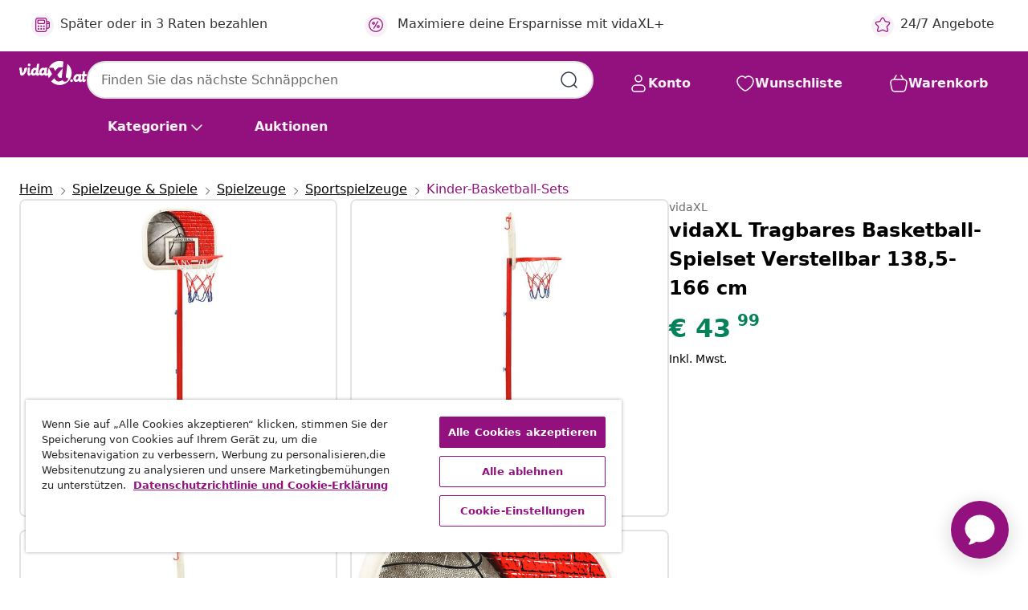

--- FILE ---
content_type: text/javascript; charset=utf-8
request_url: https://e.cquotient.com/recs/bfns-vidaxl-at/PDP-Slot-One-B?callback=CQuotient._callback3&_=1768707139762&_device=mac&userId=&cookieId=abb70ZWCUUpOse7f2aHq9uzoz5&emailId=&anchors=id%3A%3A8720286503782%7C%7Csku%3A%3A%7C%7Ctype%3A%3A%7C%7Calt_id%3A%3A&slotId=pdp-recommendations-slot-3&slotConfigId=PDP-Slot-Three-C&slotConfigTemplate=slots%2Frecommendation%2FeinsteinBorderedCarousel.isml&ccver=1.03&realm=BFNS&siteId=vidaxl-at&instanceType=prd&v=v3.1.3&json=%7B%22userId%22%3A%22%22%2C%22cookieId%22%3A%22abb70ZWCUUpOse7f2aHq9uzoz5%22%2C%22emailId%22%3A%22%22%2C%22anchors%22%3A%5B%7B%22id%22%3A%228720286503782%22%2C%22sku%22%3A%22%22%2C%22type%22%3A%22%22%2C%22alt_id%22%3A%22%22%7D%5D%2C%22slotId%22%3A%22pdp-recommendations-slot-3%22%2C%22slotConfigId%22%3A%22PDP-Slot-Three-C%22%2C%22slotConfigTemplate%22%3A%22slots%2Frecommendation%2FeinsteinBorderedCarousel.isml%22%2C%22ccver%22%3A%221.03%22%2C%22realm%22%3A%22BFNS%22%2C%22siteId%22%3A%22vidaxl-at%22%2C%22instanceType%22%3A%22prd%22%2C%22v%22%3A%22v3.1.3%22%7D
body_size: 76
content:
/**/ typeof CQuotient._callback3 === 'function' && CQuotient._callback3({"PDP-Slot-One-B":{"displayMessage":"PDP-Slot-One-B","recs":[],"recoUUID":"d4a44e2c-6c33-4542-a320-ffd11e67df4a"}});

--- FILE ---
content_type: text/javascript
request_url: https://static.ada.support/chat-assets/chat.language-hi.0f5368e77bccdacefffa.chunk.js
body_size: 10698
content:
(self.webpackChunkchat=self.webpackChunkchat||[]).push([[4591],{50819:function(e,E,_){"use strict";_.r(E),_.d(E,{locale:function(){return n}}),_(50494);const n={addOns:{calendar:{sameDay:"[heute um] LT [Uhr]",nextDay:"[morgen um] LT [Uhr]",nextWeek:"dddd [um] LT [Uhr]",lastDay:"[gestern um] LT [Uhr]",lastWeek:"[letzten] dddd [um] LT [Uhr]",sameElse:"L h:mm A"}},translations:{ada:"Ada",default_title:"Chat",EXTERNAL_LINK:null,main_title:"Mit <%= client_name %> sprechen",PRIVACY_POLICY:"Datenschutz",SETTINGS:"Einstellungen",MORE_OPTIONS:"Mehr Optionen",alt_text_close_info:"Informationen schließen",alt_text_link_from_client_name:"Link von <%= client_name %>",CLOSE:"Schließen",CONFIRM:"Bestätigen",YOU_SELECTED:"Sie haben ausgewählt:\n<%= selected %>",YES:"Ja",NO:"Nein",SUBMIT:"Absenden",CANCEL:"Abbrechen",RETURN_TO_CHAT:"Zurück zum Chat",SEND:"Senden",YOU_RATED_CHAT_AS_:"Sie bewerteten diesen Chat mit <%= label %>",CSAT_TERRIBLE:"Schrecklich",CSAT_BAD:"Schlecht",CSAT_OKAY:"Okay",CSAT_GOOD:"Gut",CSAT_EXCELLENT:"Ausgezeichnet",FEEDBACK_SUBMITTED:"Feedback abgegeben",ASK_ME_SOMETHING:"Nachricht eingeben…",CLEAR_MESSAGE:"Nachricht löschen",SEND_MESSAGE:"Nachricht senden",send_message_disabled:"Nachricht senden (deaktiviert)",MAX_CHARACTER_COUNT:"Maximal <%= maxCharCount %> Zeichen erlaubt",MESSAGE_FROM:"Nachricht von <%= name %>",UNKNOWN_MESSAGE_TYPE:"Neue Nachricht",YOU:"Sie",close:"Schließen",AVATAR:"<%= client_name %> Avatar",RATE_YOUR_CHAT:"Bewerten Sie Ihren Chat",SEND_SECRET:"Senden Sie ein Geheimnis",MESSAGE_INPUT_PLACEHOLDER:"Nachricht…",START_NEW_CHAT:"Neuen Chat starten",SUGGESTIONS:"Vorschläge",POWERED_BY:"Powered by",POWERED_BY_GEN:"AI Agent powered by",MESSAGE_TOO_LONG:"Hoppla, diese Nachricht ist zu lang",ADA_WEBSITE_LABEL:"Ada's Website",DONATED_BY:"Gespendet von",LANGUAGE_CHANGED:"Sprache geändert",CHAT_SERVICE_RESTORED:"Chat-Dienst wiederhergestellt",CHANGE_SETTINGS:"Einstellungen ändern",PLEASE_SIGN_IN:"Bitte anmelden",THIS_CHAT_APP_REQUIRES_YOU_TO_AUTHENTICATE:"Für diese Chat-App ist eine Authentifizierung erforderlich",CONTINUE_TO_SIGN_IN:"Weiter zur Anmeldung",SATISFACTION_RATING:"Bewertung der Zufriedenheit",WHAT_WENT_WRONG:"Was ist schief gelaufen",WHAT_WENT_WELL:"Was ist gut gelaufen",ADDITIONAL_FEEDBACK:"Zusätzliches Feedback",SHOW_MORE:"Mehr anzeigen",SHOW_LESS:"Weniger anzeigen",DEFAULT_ERROR:"Es tut uns leid, der Chat ist vorübergehend nicht verfügbar und wir arbeiten hart daran, ihn wiederherzustellen. Bitte bleiben Sie dran.",THIS_BOT_HAS_BEEN_DISABLED_:'Dieser Bot wurde deaktiviert. Wenn Sie der Eigentümer sind, können Sie im Abschnitt „Plattformen“ Ihrer Ansicht „Einstellungen" Web Chat aktivieren.',TRIAL_MODE:"Dieser Chat befindet sich im Testmodus und der Zugriff ist nur für ein Teammitglied möglich.",UPLOAD_FILES:"Daten hochladen",DROP_FILE:"Hier ablegen, um Datei zu senden",ATTACH_FILE:"Datei beifügen",UNSUPPORTED_FILE:"Dieser Dateityp wird nicht unterstützt. Bitte wählen Sie eine Datei mit einer anderen Erweiterung und versuchen Sie es erneut.",MAX_FILE_SIZE:"Deine Datei darf nicht größer als <%= maxFileSizeInMB %>MB sein. Bitte wählen Sie eine andere Datei aus Und versuchen Sie es erneut.",TECHNICAL_ISSUES:"Ihre Datei konnte aufgrund eines technischen Problems nicht hochgeladen werden . Bitte versuchen Sie es erneut.",BROWSER_UNSUPPORTED:"Ihr Browser unterstützt keine Dateiübertragung. Bitte versuchen Sie es erneut in einem anderen Browser.",RECIPIENT_UNSUPPORTED:"Es tut uns leid, der Empfänger unterstützt derzeit keine Dateiübertragung.",MULTIPLE_FILES:"Ihre Datei konnte aufgrund eines technischen Problems nicht hochgeladen werden . Bitte versuchen Sie es erneut.",FAILED_TO_SEND:"Senden fehlgeschlagen. Tippen Sie hier, um es erneut zu versuchen.",UPLOAD_FAILED:"Hochladen fehlgeschlagen",TEXT_TOO_LONG:"Dies überschreitet das Zeichenlimit",CHOOSE_AN_OPTION:"Wähle eine Option",SAVE:"speichern",TERMS:"Nutzungsbedingungen",LANGUAGE:"Sprache",PLAY_SOUND_FOR_INCOMING_MESSAGES:"Bei eingehenden Nachrichten Sound abspielen",SOMETHING_WENT_WRONG:"Oh, nein, etwas ist schiefgegangen","TEST SETTINGS":"Testeinstellungen","CHAT TRANSCRIPT":"Chatprotokoll",EMAIL_PLACEHOLDER:"E-Mail-Adresse eingeben",EMAIL_SEND:"Senden",EMAIL_SENT:"Gesendet",DOWNLOAD:"Transkript herunterladen",EMAIL_INVALID:"Gültige E-Mail-Adresse eingeben z.B. user@example.com",NOTIFICATIONS:"Benachrichtigungen",TOGGLE_LOCAL_NOTIFICATIONS:"Aktivieren Sie Browser-Benachrichtigungen",NOTIFICATIONS_ENABLE:"Aktivieren",NOTIFICATIONS_ENABLED:"Benachrichtigungen aktiviert",NOTIFICATIONS_DISABLED:"Benachrichtigungen deaktiviert",BROWSER_SETTINGS:"Diese Einstellung kann in Ihren Browsereinstellungen geändert werden",ENTER_TEXT:"Text eingeben",FEEDBACK_SUBMITTED_SUCCESS:"Feedback erfolgreich abgegeben!",THANK_YOU_MESSAGE:"Wir freuen uns, dass Sie sich die Zeit nehmen, uns Ihre Gedanken mitzuteilen.",RATING:"Bewertung",RESOLUTION:"Auflösung",COMMENTS:"Kommentare",SIGNED_IN:"Sie sind jetzt angemeldet",LIVE_CHAT_DISCONNECTED:"Der Live-Chat ist beendet",CHATTER_IDLE_TIME_OUT:"Sie waren zu lange inaktiv und das Gespräch musste beendet werden",SIGNED_OUT:"Sie sind jetzt abgemeldet",CHATTER_TIMED_OUT:"Das Gespräch ist abgelaufen",CHATTER_ABOUT_TO_TIME_OUT_HEADER:"Bist du noch da?",CHATTER_ABOUT_TO_TIME_OUT_BODY:"Antworten Sie, um mit dem Mitarbeiter verbunden zu bleiben",AGENT_FILE_REQUEST:"<%= agent_name %>  fordert eine Datei an",AGENT_FILE_REQUEST_CANCELLED:"<%= agent_name %> die Dateianfrage storniert.",AGENT_FILE_TRANSFER_SUCCESS:"Datei wurde erfolgreich versendet",AGENT_FILE_TRANSFER_FAILURE:"Fehlgeschlagen",YOU_ENDED_CHAT:"Sie haben den Chat beendet",CHAT_TIMEOUT:"Η συνομιλία έληξε λόγω αδράνειας",CHATTER_SECRET_SENT:"Du hast eine geheime Nachricht gesendet",MESSAGES_ARE_LOADING:"Nachrichten werden geladen ...",COULD_NOT_LOAD_MESSAGES:"Nachrichten konnten nicht geladen werden",CHAT_WIDGET:"Chat-Widget",BACK:"Zurück",FORWARD:"Vorwärts",ENABLE_NOTIFICATIONS:"Benachrichtigungen aktivieren",CLOSE_IMAGE:"Bild schließen",OPEN_IMAGE:"Bild anzeigen",AGENT_CONNECTED:"Agent verbunden",AGENT_ARRIVAL:"Sie chatten gerade mit <%= agent_name %>",AGENT_DEPART:"<%= agent_name %> hat den Chat verlassen",AGENT_SNOOZED:"<%= agent_name %> is currently idle",LIVE_CHAT_END:"Die Unterhaltung wurde beendet",AGENT_FILE_REQUEST_SUCCESS:"Datei wurde erfolgreich versendet",AGENT_FILE_REQUEST_FAILURE:"Fehlgeschlagen",QUICK_REPLIES:"Schnelle Antworten: <%= actions %>",ACCESS_KEY_HINTS:"Modifikator+<%= key %>",CANCEL_BUTTON:"Stornieren",RETRY_BUTTON:"Wiederholen",STATUS_PENDING:"steht aus",STATUS_SCHEDULED:"Geplant",STATUS_RESCHEDULED:"Verschoben",STATUS_CANCELLED:"Abgebrochen",STATUS_BOOKING_FAILED:"Buchung fehlgeschlagen",STATUS_CANCELLATION_FAILED:"Stornierung fehlgeschlagen",STATUS_CANCELLATION_PENDING:"Stornierung ausstehend",SEE_OPTIONS:"Siehe Optionen",SHOW_OPTIONS:"Optionen anzeigen",SIGN_IN:"Einloggen",SIGN_IN_NEW_WINDOW:"Melden Sie sich in einem neuen Fenster an",MESSAGE_DELIVERY_FAIL:"Nachricht konnte nicht gesendet werden. Tippen Sie auf, um es erneut zu versuchen.",PLAY:"Video abspielen",PAUSE:"Video anhalten",VIDEO_FROM_CLIENT_NAME:"Video von <%= client_name %>",LOADING_VIDEO:"Video wird geladen",MARK_AS_HELPFUL:"Als hilfreich markieren",MARK_AS_UNHELPFUL:"Als nicht hilfreich markieren","WAS_THIS_HELPFUL?":"War dies hilfreich?",TODAY:"Heute",YESTERDAY:"Gestern",CHAT_MESSAGES_LABEL:"Chat-Nachrichten",CLEAR_BOT_AND_LOAD_MESSAGE:"Löschen Sie den Testbot und laden Sie die erste Nachricht",OPEN_TEST_BOT_IN_NEW_WINDOW:"Öffnen Sie den Testbot in einem neuen Fenster",CONNECTING_AGENT:"Warten auf einen Berater",QUEUE_TIME:"Die Wartezeit beträgt ca. <%= amount %> Minute(n). ",QUEUE_POSITION_SINGULAR:"Es sind <%= amount %> Anrufer vor Ihnen.",QUEUE_POSITION_PLURAL:"Es sind <%= amount %> Personen vor Ihnen.",QUEUE_GENERIC:"Einer unserer Agenten wird so schnell wie möglich bei Ihnen sein.",CONNECTED_AGENT:"Mit einem Berater verbunden!",BOT_UNAVAILABLE:"Der Bot ist nach dem Chat wieder verfügbar.",DISMISS:"Verwerfen",DEFAULT_PARTIAL_OUTAGE_MESSAGE:"Es dauert länger als gewöhnlich, bis Nachrichten ankommen. Bitte warten Sie...",DEFAULT_OUTAGE_MESSAGE:"Im Chat treten technische Probleme auf und wir arbeiten daran, diese so schnell wie möglich zu beheben. Bitte schauen Sie in ein paar Minuten noch einmal vorbei, um ein Update zu erhalten.",RETRY_CONNECTION:"Verbindung wiederholen",SECRET_MESSAGE_INFO:"Senden Sie eine Geheimnachricht, die nicht im Chatprotokoll gespeichert wird",SECRET_MESSAGE_PLACEHOLDER:"z. B. Kreditkarte, Passwort, SSN usw.",CHANGE_LANGUAGE:"Sprache ändern",NOTIFICATIONS_TOOLTIP_TEXT:"Diese Einstellung kann in Ihren Browsereinstellungen geändert werden",MUTE_SOUND:"Sound ausschalten",UNMUTE_SOUND:"Sound einschalten",EMAIL_TRANSCRIPT:"E-Mail-Transkript",TRANSCRIPT_SENT:"Transkript gesendet",EMAIL_LABEL:"E-Mail-Adresse eingeben",INCLUDE_ALL_HIDDEN_ANSWERS_IN_TESTING:"Alle versteckten Antworten in den Test einbeziehen",DONE:"Erledigt",NETWORK_OFFLINE:"Ihr Netzwerk scheint offline zu sein. Bitte überprüfen Sie Ihre Verbindung und versuchen Sie es erneut.",NETWORK_ONLINE:"Sie sind wieder online!",SWITCH_BOT:"Wechseln zu <%= client_name %>",ACTIVE_BOT:"Mit <%= client_name %> sprechen",UNAVAILABLE_BOT:"<%= client_name %> befindet sich im Standby-Modus",END_CHAT_ACTION_LABEL:"Chat beenden",MINIMIZE_CHAT_ACTION_LABEL:"Chat minimieren",END_CHAT_DIALOG_MESSAGE:"Bist du sicher, dass du den Chat beenden willst?",MESSAGE_IN_LIVE_CHAT_QUEUE:"Bist du sicher, dass du den Chat beenden willst? Du wirst aus der Warteschlange entfernt.",MESSAGE_IN_LIVE_CHAT:"Bist du sicher, dass du den Chat mit dem Agenten beenden willst?",AGENT_ARRIVE:"<%= agent_name %> ist dem Chat beigetreten",AGENT_LEAVE:"<%= agent_name %> hat den Chat verlassen",NEW_AGENT_MESSAGE:"Neue Nachricht von <%= agent_name %>",CHATTER_WEBSOCKET_DISCONNECT:"Der Chatter hat Netzwerkprobleme, es kann zu einer Verzögerung beim Nachrichtenempfang kommen","THANKS!":"Danke!",SKIP_AND_CLOSE:"Überspringen und schließen",ADD_ADDITIONAL_FEEDBACK:"Zusätzliches Feedback hinzufügen",SURVEY_EXPIRED:"Umfrage abgelaufen","PAGE_DOESNT_EXIST.":"Diese Seite existiert nicht mehr.","THANKS_FOR_FEEDBACK.":"Vielen Dank für Ihr Feedback!",WAITING_FOR_AN_AGENT:"Warten auf einen Berater",RETRY_DIALOG_LABEL:"Die Verbindung mit dem Agenten wurde beendet",RETRY_OPTION_LABEL:"Erneut versuchen",RETRY_DIALOG_MESSAGE:"Möchten Sie es erneut versuchen?",END_LIVE_CHAT_WITH_NETWORK_DISRUPTION_MESSAGE:"Wir konnten deinen Chat nicht beenden, da du offline bist. Bitte versuche es erneut, wenn du wieder verbunden bist.",SKIP_CAPTURE:"Überspringen",PHONE_VALIDATION_MESSAGE:"Bitte geben Sie eine gültige Telefonnummer ein",DIGITS_VALIDATION_MESSAGE:"Bitte versuchen Sie es noch einmal nur mit Zahlen",EMAIL_VALIDATION_MESSAGE:"Bitte geben Sie eine gültige E-Mail-Adresse ein",SOUND_ENABLED:"Ton aktiviert",SOUND_DISABLED:"Ton deaktiviert",TURN_ON_DEVICE_NOTIFICATIONS:"Gerätebenachrichtigungen aktivieren",TURN_OFF_DEVICE_NOTIFICATIONS:"Gerätebenachrichtigungen deaktivieren",DEVICE_NOTIFICATIONS_ENABLED:"Gerätebenachrichtigungen aktiviert",DEVICE_NOTIFICATIONS_DISABLED:"Gerätebenachrichtigungen deaktiviert",GET_NOTIFIED_BY_SMS:"Per SMS benachrichtigen lassen",TURN_ON_SMS_NOTIFICATIONS:"SMS-Benachrichtigungen aktivieren",TURN_OFF_SMS_NOTIFICATIONS:"SMS-Benachrichtigungen deaktivieren",SMS_NOTIFICATIONS_ENABLED:"SMS-Benachrichtigungen aktiviert",SMS_NOTIFICATIONS_DISABLED:"SMS-Benachrichtigungen deaktiviert",NO_THANKS:"Nein, danke",PHONE_NUMBER:"Telefonnummer",NOTIFICATION_PROMPT_BLURB_WEB:"Lassen Sie sich über Antworten auf diesen Chat auch nach dem Verlassen dieser Website benachrichtigen",NOTIFICATION_PROMPT_BLURB_APP:"Lassen Sie sich über Antworten auf diesen Chat auch nach dem Schließen dieser App benachrichtigen",TURN_ON_NOTIFICATIONS_DEVICE_SETTINGS:"Benachrichtigungen in den Geräteeinstellungen einschalten",TURN_ON_NOTIFICATIONS_BROWSER_SETTINGS:"Benachrichtigungen in den Browsereinstellungen einschalten",CHATTER_TIME_OUT_IMMINENT_BODY:"Wenn wir nicht innerhalb der nächsten Minute von Ihnen hören, wird Ihr Chat unterbrochen.",CONNECTING:"Verbindung wird hergestellt ...",TRYING_TO_CONNECT_YOU_WITH_AN_AGENT:"Wir versuchen, Sie mit einem Repräsentanten zu verbinden",STILL_TRYING_AGENT_CONNECTION:"Wir versuchen immer noch, Sie mit einem Repräsentanten zu verbinden ...",AGENT_CONNECTION_IS_TAKING_LONGER_THAN_USUAL:"Die Herstellung einer Verbindung dauert länger als gewöhnlich. Überprüfen Sie bitte Ihre Netzwerkeinstellungen.",UNABLE_TO_CONNECT:"Es lässt sich keine Verbindung herstellen",AGENT_CONNECTION_FAILED:"Es konnte keine Verbindung hergestellt werden. Bitte überprüfen Sie Ihr Netzwerk und versuchen Sie es erneut.",CANCEL_AND_TRY_AGAIN_LATER:"Abbrechen und später erneut versuchen",CANCELLING:"Abbruch ...",LOADING_THINKING:"",LOADING_ANALYZING:"",LOADING_GENERATING_RESPONSE:"",QUEUE_CAP_EXCEEDED:"Unser Team hilft derzeit anderen Kunden, und Ihr Chat kann momentan nicht in die Warteschlange aufgenommen werden. Bitte versuchen Sie es in Kürze erneut.",CES_VERY_DIFFICULT:"Sehr schwierig",CES_DIFFICULT:"Schwierig",CES_SOMEWHAT_DIFFICULT:"Etwas schwierig",CES_OKAY:"In Ordnung",CES_SOMEWHAT_EASY:"Etwas einfach",CES_EASY:"Einfach",CES_VERY_EASY:"Sehr einfach",NPS_NOT_AT_ALL_LIKELY:"Überhaupt nicht wahrscheinlich",NPS_VERY_UNLIKELY:"Sehr unwahrscheinlich",NPS_UNLIKELY:"Unwahrscheinlich",NPS_SOMEWHAT_UNLIKELY:"Etwas unwahrscheinlich",NPS_NEUTRAL:"Neutral",NPS_SOMEWHAT_LIKELY:"Etwas wahrscheinlich",NPS_LIKELY:"Wahrscheinlich",NPS_VERY_LIKELY:"Sehr wahrscheinlich",NPS_EXTREMELY_LIKELY:"Äußerst wahrscheinlich",NPS_DEFINITELY_WOULD_RECOMMEND:"Würde definitiv empfehlen"},locale:"de"}},28035:function(e,E,_){"use strict";_.r(E),_.d(E,{locale:function(){return n}}),_(52830);const n={addOns:{calendar:{sameDay:"[आज] LT",nextDay:"[कल] LT",nextWeek:"dddd, LT",lastDay:"[कल] LT",lastWeek:"[पिछले] dddd, LT",sameElse:"L h:mm A"}},translations:{ada:"Ada",default_title:"बात कर रहे",EXTERNAL_LINK:null,main_title:"<%= client_name %> से बात कर रहे हैं",PRIVACY_POLICY:"गोपनीयता",SETTINGS:"सेटिंग",MORE_OPTIONS:"अधिक विकल्प",alt_text_close_info:"जानकारी बंद करें",alt_text_link_from_client_name:"<%= client_name %> से प्राप्त लिंक",CLOSE:"बंद करें",CONFIRM:"पुष्टि करें",YOU_SELECTED:"आपने चुना है:\n<%= selected %>",YES:"हां",NO:"नहीं",SUBMIT:"प्रस्तुत करें",CANCEL:"रद्द करें",RETURN_TO_CHAT:"चैट पर लौटें",SEND:"भेजें",YOU_RATED_CHAT_AS_:"आपने इस चैट को <%= label %> की रेटिंग दी है",CSAT_TERRIBLE:"बेहद खराब",CSAT_BAD:"खराब",CSAT_OKAY:"ठीक",CSAT_GOOD:"बढ़िया",CSAT_EXCELLENT:"शानदार",FEEDBACK_SUBMITTED:"फीडबैक प्रस्तुत किय",ASK_ME_SOMETHING:"संदेश लिखें...",CLEAR_MESSAGE:"संदेश मिटाएँ",SEND_MESSAGE:"संदेश भेजो",send_message_disabled:"संदेश भेजो (अक्षम)",MAX_CHARACTER_COUNT:"अधिकतम <%= maxCharCount %> वर्णों की अनुमति है",MESSAGE_FROM:"संदेश <%= name %> से",UNKNOWN_MESSAGE_TYPE:"नया संदेश",YOU:"आप",close:"बंद करें",AVATAR:"<%= client_name %> अवतार",RATE_YOUR_CHAT:"अपनी चैट को रेटिंग दें",SEND_SECRET:"एक सीक्रेट भेजें",MESSAGE_INPUT_PLACEHOLDER:"मैसेज…",START_NEW_CHAT:"नई चैट शुरू करें",SUGGESTIONS:"सुझाव",POWERED_BY:"प्रायोजक",POWERED_BY_GEN:"द्वारा संचालित AI एजेंट",MESSAGE_TOO_LONG:"ओह, यह संदेश बहुत लंबा है",ADA_WEBSITE_LABEL:"ऐडा की वेबसाइट",DONATED_BY:"के द्वारा दान किया गया",LANGUAGE_CHANGED:"भाषा बदली",CHAT_SERVICE_RESTORED:"चैट सेवा चालू हो गई है",CHANGE_SETTINGS:"परिवर्तन स्थान",PLEASE_SIGN_IN:"कृपया साइन इन करें",THIS_CHAT_APP_REQUIRES_YOU_TO_AUTHENTICATE:"इस चैट ऐप के लिए आपके द्वारा प्रमाणित किया जाना आवश्यक है",CONTINUE_TO_SIGN_IN:"साइन इन करना जारी रखें",SATISFACTION_RATING:"संतुष्टि रेटिंग",WHAT_WENT_WRONG:"क्या गलती हुई",WHAT_WENT_WELL:"क्या सही रहा",ADDITIONAL_FEEDBACK:"अतिरिक्त फीडबैक",SHOW_MORE:"अधिक दिखाएँ",SHOW_LESS:"कम दिखाएँ",DEFAULT_ERROR:"हम क्षमा चाहते हैं, चैट अस्थायी रूप से बंद है और हम इसे पुनर्स्थापित करने के लिए कड़ी मेहनत कर रहे हैं। कृपया प्रतीक्षा करें।",THIS_BOT_HAS_BEEN_DISABLED_:"इस बॉट को निष्क्रिय कर दिया गया है। यदि आप मालिक हैं, तो आप अपने सेटिंग व्यू के प्लेटफ़ॉर्म अनुभाग में Web Chat को सक्रिय कर सकते हैं।",TRIAL_MODE:"यह चैट परीक्षण रूप में है और इसे केवल टीम का कोई सदस्य ही एक्सेस कर सकता है।",UPLOAD_FILES:"फाइल अपलोड करें",DROP_FILE:"फाइल भेजने के लिए यहां ड्रॉप करें",ATTACH_FILE:"फाइल अटैच करें",UNSUPPORTED_FILE:"इस प्रकार की फाइल यहां नहीं खुलती। कृपया किसी और एक्सटेंशन वाली फाइल चुनें और दुबारा प्रयास करें।",MAX_FILE_SIZE:"आपकी फाइल <%= maxFileSizeInMB %>MB से बड़ी नहीं होनी चाहिए। कृपया दूसरी फाइल चुनें और दुबारा प्रयास करें।",TECHNICAL_ISSUES:"तकनीकी समस्याओं के कारण आपकी फाइल अपलोड नहीं की जा सकी। कृपया दुबारा प्रयास करें।",BROWSER_UNSUPPORTED:"आपके ब्राउजर पर यह फाइल ट्रांसफर नहीं हो सकती। कृपया किसी और ब्राउजर में दुबारा प्रयास करें।",RECIPIENT_UNSUPPORTED:"हमें खेद है, इस समय इस ब्राउजर पर फाइल ट्रांसफर नहीं हो सकती।",MULTIPLE_FILES:"तकनीकी समस्याओं के कारण आपकी फाइल अपलोड नहीं की जा सकी। कृपया दुबारा प्रयास करें।",FAILED_TO_SEND:"भेजा नहीं जा सका। दुबारा प्रयास करने के लिए टैप करें।",UPLOAD_FAILED:"अपलोड नहीं हो पाया",TEXT_TOO_LONG:"यह वर्ण सीमा से अधिक है",CHOOSE_AN_OPTION:"एक विकल्प चुनें",SAVE:"प्रतिबद्ध",TERMS:"शर्तें",LANGUAGE:"भाषा",PLAY_SOUND_FOR_INCOMING_MESSAGES:"आगामी संदेशों के लिए धुन प्ले करें",SOMETHING_WENT_WRONG:"ओह, कुछ गलत हुआ है","TEST SETTINGS":"परीक्षण सेटिंग्स","CHAT TRANSCRIPT":"चैट ट्रांस्क्रिप्ट",EMAIL_PLACEHOLDER:"ईमेल दर्ज करें",EMAIL_SEND:"भेजें",EMAIL_SENT:"भेजा गया",DOWNLOAD:"प्रतिलेख डाउनलोड करें",EMAIL_INVALID:"वैध ईमेल पता दर्ज करें उदाहरण के लिए user@example.com",NOTIFICATIONS:"नोटिफिकेशन",TOGGLE_LOCAL_NOTIFICATIONS:"ब्राउज़र नोटिफिकेशन सक्षम करें",NOTIFICATIONS_ENABLE:"सक्षम करें",NOTIFICATIONS_ENABLED:"नोटिफिकेशन सक्षम किया गया",NOTIFICATIONS_DISABLED:"नोटिफिकेशन अक्षम किया गया",BROWSER_SETTINGS:"इस वरीयता को आपके ब्राउज़र की सेटिंग्स में बदला जा सकता है",ENTER_TEXT:"टेक्सट दर्ज करें",FEEDBACK_SUBMITTED_SUCCESS:"फीडबैक सफलतापूर्वक प्रस्तुत किया!",THANK_YOU_MESSAGE:"हम सराहना करते हैं कि आपने हमें अपने विचार भेजने के लिए समय निकाला।",RATING:"रेटिंग",RESOLUTION:"समाधान ",COMMENTS:"टिप्पणियां ",SIGNED_IN:"अब आप साइन इन हो चुके हैं",LIVE_CHAT_DISCONNECTED:"लाइव चैट समाप्त हो गई",CHATTER_IDLE_TIME_OUT:"आप काफ़ी देर से बेकार बैठे रहे इसलिए बातचीत को समाप्त करना पड़ा",SIGNED_OUT:"अब आप साइन आउट हो गए हैं",CHATTER_TIMED_OUT:"बातचीत की अवधि समाप्त हो गई है।",CHATTER_ABOUT_TO_TIME_OUT_HEADER:"क्या आप अभी भी जुड़े हुए हैं?",CHATTER_ABOUT_TO_TIME_OUT_BODY:"एजेंट से जुड़े रहने के लिए जवाब दें।",AGENT_FILE_REQUEST:"<%= agent_name %> फ़ाइल माँग रहे हैं",AGENT_FILE_REQUEST_CANCELLED:"<%= agent_name %> ने फ़ाइल की माँग रद्द कर दी",AGENT_FILE_TRANSFER_SUCCESS:"फ़ाइल सफलतापूर्वक भेजी गई",AGENT_FILE_TRANSFER_FAILURE:"भेज नहीं सके",YOU_ENDED_CHAT:"आपने चैट को समाप्त कर दिया है",CHAT_TIMEOUT:"चैट निष्क्रियता के कारण समाप्त हो गई",CHATTER_SECRET_SENT:"आपने एक गुप्त संदेश भेजा है",MESSAGES_ARE_LOADING:"संदेश लोड हो रहे हैं ...",COULD_NOT_LOAD_MESSAGES:"संदेश लोड नहीं कर सके",CHAT_WIDGET:"चैट विजेट",BACK:"पीछे",FORWARD:"आगे",ENABLE_NOTIFICATIONS:"नोटिफिकेशन सक्षम करें",CLOSE_IMAGE:"छवि बंद करें",OPEN_IMAGE:null,AGENT_CONNECTED:"एजेंट कनेक्ट हुआ",AGENT_ARRIVAL:"अब आप <%= agent_name %> के साथ चैट कर रहे हैं",AGENT_DEPART:"<%= agent_name %> ने चैट छोड़ दी है",AGENT_SNOOZED:"<%= agent_name %> is currently idle",LIVE_CHAT_END:"बातचीत समाप्त हुई",AGENT_FILE_REQUEST_SUCCESS:"फ़ाइल सफलतापूर्वक भेजी गई",AGENT_FILE_REQUEST_FAILURE:"भेज नहीं सके",QUICK_REPLIES:"तुरंत उत्तर: <%= actions %>",ACCESS_KEY_HINTS:"संशोधक+<%= key %>",CANCEL_BUTTON:"रद्द करना",RETRY_BUTTON:"पुन: प्रयास करें",STATUS_PENDING:"अपूर्ण",STATUS_SCHEDULED:"अनुसूचित",STATUS_RESCHEDULED:"फिर से निर्धारित",STATUS_CANCELLED:"रद्द",STATUS_BOOKING_FAILED:"बुकिंग विफल रही",STATUS_CANCELLATION_FAILED:"रद्दीकरण विफल",STATUS_CANCELLATION_PENDING:"रद्दीकरण लंबित है",SEE_OPTIONS:"विकल्प देखें",SHOW_OPTIONS:"विकल्प दिखाएं",SIGN_IN:"साइन इन करें ",SIGN_IN_NEW_WINDOW:"नई विंडो के इस्तेमाल से साइन इन करें",MESSAGE_DELIVERY_FAIL:"संदेश भेजने में विफल। फिर से कोशिश करने के लिये स्क्रीन को छुइए।",PLAY:"वीडियो चलाएं",PAUSE:"विडियो रोकें",VIDEO_FROM_CLIENT_NAME:"<%= client_name %> से प्राप्त वीडियो",LOADING_VIDEO:"वीडियो लोड हो रहा है",MARK_AS_HELPFUL:"इस रूप में चिह्नित करें उपयोगी",MARK_AS_UNHELPFUL:"इस रूप में चिह्नित करें उपयोगी नहीं","WAS_THIS_HELPFUL?":"क्या ये सहायक था?",TODAY:"आज",YESTERDAY:"बिता कल",CHAT_MESSAGES_LABEL:" चैट मैसेज",CLEAR_BOT_AND_LOAD_MESSAGE:"टेस्ट बॉट को हटाएं और पहला मैसेज लोड करें",OPEN_TEST_BOT_IN_NEW_WINDOW:" नई विंडो में टेस्ट बॉट खोलें",CONNECTING_AGENT:"एजेंट की प्रतीक्षा हो रही है",QUEUE_TIME:"लगभग <%= amount %> मिनट(टों) का प्रतीक्षा समय है। ",QUEUE_POSITION_SINGULAR:"आपके आगे <%= amount %> व्यक्ति है।",QUEUE_POSITION_PLURAL:"आपके आगे <%= amount %> लोग हैं।",QUEUE_GENERIC:"हमारा कोई एक एजेंट जल्द ही आपके साथ होगा।",CONNECTED_AGENT:"एजेंट के साथ कनेक्ट किया!",BOT_UNAVAILABLE:"आपकी चैट के बाद बोट दुबारा उपलब्ध होगा।",DISMISS:"खारिज करें",DEFAULT_PARTIAL_OUTAGE_MESSAGE:"संदेशों को आने में सामान्य से अधिक समय लग रहा है। कृपया प्रतीक्षा करें...",DEFAULT_OUTAGE_MESSAGE:"चैट में तकनीकी दिक्कतें आ रही हैं और हम उन्हें जल्द से जल्द ठीक करने के लिए काम कर रहे हैं. अपडेट के लिए कृपया कुछ मिनटों में दोबारा देखें.",RETRY_CONNECTION:"कनेक्शन का पुन: प्रयास करें",SECRET_MESSAGE_INFO:"एक सीक्रेट संदेश भेजें जो चैट ट्रांसक्रिप्ट में सेव नहीं किया जाएगा",SECRET_MESSAGE_PLACEHOLDER:"उदाहरण क्रेडिट कार्ड, पासवर्ड, एसएसएन, आदि",CHANGE_LANGUAGE:"भाषा बदलें",NOTIFICATIONS_TOOLTIP_TEXT:"इस वरीयता को आपके ब्राउज़र की सेटिंग्स में बदला जा सकता है",MUTE_SOUND:"आवाज़ बंद करें",UNMUTE_SOUND:"आवाज़ चालू करें",EMAIL_TRANSCRIPT:"ईमेल ट्रांसक्रिप्ट",TRANSCRIPT_SENT:"ट्रांसक्रिप्ट भेजी",EMAIL_LABEL:"ईमेल दर्ज करें",INCLUDE_ALL_HIDDEN_ANSWERS_IN_TESTING:"सभी छिपे हुए उत्तरों को परीक्षण में शामिल करें",DONE:"हो गया",NETWORK_OFFLINE:"आपका नेटवर्क ऑफलाइन प्रतीत हो रहा है। कृपया अपना कनेक्शन जाँचें और पुनः प्रयास करें।",NETWORK_ONLINE:"आप फिर से ऑनलाइन आ गए हैं!",SWITCH_BOT:"पर स्विच <%= client_name %>",ACTIVE_BOT:"<%= client_name %> से बात कर रहे हैं",UNAVAILABLE_BOT:"<%= client_name %> स्टैंडबाय पर है",END_CHAT_ACTION_LABEL:"चैट समाप्त करें",MINIMIZE_CHAT_ACTION_LABEL:"चैट मिनीमाइज करें",END_CHAT_DIALOG_MESSAGE:"क्या आप सचमुच चैट समाप्त करना चाहते हैं?",MESSAGE_IN_LIVE_CHAT_QUEUE:"क्या आप सचमुच चैट समाप्त करना चाहते हैं? आपको कतार से हटा दिया जाएगा।",MESSAGE_IN_LIVE_CHAT:"क्या आप सचमुच एजेंट के साथ चैट समाप्त करना चाहते हैं?",AGENT_ARRIVE:"<%= agent_name %> चैट में शामिल हो गया",AGENT_LEAVE:"<%= agent_name %> ने चैट छोड़ दी",NEW_AGENT_MESSAGE:"<%= agent_name %> से नया संदेश",CHATTER_WEBSOCKET_DISCONNECT:"चैट करने वाले को नेटवर्क समस्या आ रही है, संदेश प्राप्ति में देरी हो सकती है","THANKS!":"धन्यवाद!",SKIP_AND_CLOSE:"छोड़ें और बंद करें",ADD_ADDITIONAL_FEEDBACK:"अतिरिक्त फीडबैक दें",SURVEY_EXPIRED:"सर्वेक्षण एक्सपायर्ड","PAGE_DOESNT_EXIST.":"यह पेज उपलब्ध नहीं है।","THANKS_FOR_FEEDBACK.":"अपनी प्रतिक्रिया साझा करने हेतु धन्यवाद!",WAITING_FOR_AN_AGENT:"एजेंट की प्रतीक्षा हो रही है",RETRY_DIALOG_LABEL:"आप एजेंट से डिस्ककनेक्ट हो गए हैं",RETRY_OPTION_LABEL:"दोबारा प्रयास करें",RETRY_DIALOG_MESSAGE:"क्या आप दोबारा प्रयास करना चाहेंगे?",END_LIVE_CHAT_WITH_NETWORK_DISRUPTION_MESSAGE:"हम आपकी चैट खत्म नहीं कर सके क्योंकि आप ऑफ़लाइन हैं। कृपया दोबारा कनेक्ट होने के बाद फिर से कोशिश करें।",SKIP_CAPTURE:"छोड़ें",PHONE_VALIDATION_MESSAGE:"कृपया एक वैध फोन नंबर प्रविष्ट करें",DIGITS_VALIDATION_MESSAGE:"कृपया केवल नंबरों का प्रयोग करके फिर से प्रयास करें",EMAIL_VALIDATION_MESSAGE:"कृपया एक वैध ईमेल एड्रेस प्रविष्ट करें",SOUND_ENABLED:"ध्वनि सक्षम",SOUND_DISABLED:"ध्वनि अक्षम",TURN_ON_DEVICE_NOTIFICATIONS:"डिवाइस सूचनाएं चालू करें",TURN_OFF_DEVICE_NOTIFICATIONS:"डिवाइस सूचनाएं बंद करें",DEVICE_NOTIFICATIONS_ENABLED:"डिवाइस सूचनाएं सक्षम",DEVICE_NOTIFICATIONS_DISABLED:"डिवाइस सूचनाएं अक्षम",GET_NOTIFIED_BY_SMS:"एसएमएस द्वारा सूचना प्राप्त करें",TURN_ON_SMS_NOTIFICATIONS:"एसएमएस सूचनाएं चालू करें",TURN_OFF_SMS_NOTIFICATIONS:"एसएमएस सूचनाएं बंद करें",SMS_NOTIFICATIONS_ENABLED:"एसएमएस सूचनाएं सक्षम",SMS_NOTIFICATIONS_DISABLED:"एसएमएस सूचनाएं अक्षम",NO_THANKS:"जी नहीं, धन्यवाद",PHONE_NUMBER:"फ़ोन नंबर",NOTIFICATION_PROMPT_BLURB_WEB:"इस वेबसाइट को छोड़ने के बाद भी इस चैट के जवाबों की सूचनाएं प्राप्त करें",NOTIFICATION_PROMPT_BLURB_APP:"इस ऐप को बंद करने के बाद भी इस चैट के जवाबों की सूचनाएं प्राप्त करें",TURN_ON_NOTIFICATIONS_DEVICE_SETTINGS:"नोटीफिकेशन चालू करें अपने डिवाइस की सेटिंग्स में",TURN_ON_NOTIFICATIONS_BROWSER_SETTINGS:"नोटीफिकेशन चालू करें  अपने ब्राउज़र की सेटिंग्स में",CHATTER_TIME_OUT_IMMINENT_BODY:"अगले एक मिनट के अंदर अगर हम आपसे कुछ भी नहीं सुनेंगे तो आपका चैट डिसकनेक्ट किया जाएगा",CONNECTING:"कनेक्ट हो रहा है...",TRYING_TO_CONNECT_YOU_WITH_AN_AGENT:"आपको एक एजेंट से कनेक्ट करने की कोशिश की जा रही है",STILL_TRYING_AGENT_CONNECTION:"अब भी आपको एक एजेंट से कनेक्ट करने की कोशिश की जा रही है...",AGENT_CONNECTION_IS_TAKING_LONGER_THAN_USUAL:"कनेक्‍शन में सामान्‍य से अधिक समय लग रहा है, बेहतर है कि आप अपनी नेटवर्क सेटिंग की जांच करें.",UNABLE_TO_CONNECT:"कनेक्ट करने में असमर्थ",AGENT_CONNECTION_FAILED:"कनेक्शन विफल। कृपया अपना नेटवर्क की जांच करें और दोबारा कोशिश करें।",CANCEL_AND_TRY_AGAIN_LATER:"कैंसिल करें और बाद में दोबारा कोशिश करें",CANCELLING:"रद्द किया जा रहा है...",LOADING_THINKING:"",LOADING_ANALYZING:"",LOADING_GENERATING_RESPONSE:"",QUEUE_CAP_EXCEEDED:"हमारी टीम वर्तमान में अन्य ग्राहकों की सहायता कर रही है और आपकी चैट को इस समय कतार में जोड़ा नहीं जा सकता। कृपया थोड़ी देर बाद पुनः प्रयास करें।",CES_VERY_DIFFICULT:"बहुत मुश्किल",CES_DIFFICULT:"मुश्किल",CES_SOMEWHAT_DIFFICULT:"कुछ हद तक मुश्किल",CES_OKAY:"ठीक",CES_SOMEWHAT_EASY:"कुछ हद तक आसान",CES_EASY:"आसान",CES_VERY_EASY:"बहुत आसान",NPS_NOT_AT_ALL_LIKELY:"बिल्कुल संभावना नहीं",NPS_VERY_UNLIKELY:"बहुत कम संभावना",NPS_UNLIKELY:"संभावना नहीं",NPS_SOMEWHAT_UNLIKELY:"कुछ हद तक संभावना नहीं",NPS_NEUTRAL:"तटस्थ",NPS_SOMEWHAT_LIKELY:"कुछ हद तक संभावना",NPS_LIKELY:"संभावना",NPS_VERY_LIKELY:"बहुत संभावना",NPS_EXTREMELY_LIKELY:"अत्यधिक संभावना",NPS_DEFINITELY_WOULD_RECOMMEND:"निश्चित रूप से सिफारिश करूंगा"},locale:"hi"}},50494:function(e,E,_){e.exports=function(e){"use strict";e=e&&e.hasOwnProperty("default")?e.default:e;var E={name:"de",weekdays:"Sonntag_Montag_Dienstag_Mittwoch_Donnerstag_Freitag_Samstag".split("_"),weekdaysShort:"So._Mo._Di._Mi._Do._Fr._Sa.".split("_"),weekdaysMin:"So_Mo_Di_Mi_Do_Fr_Sa".split("_"),months:"Januar_Februar_März_April_Mai_Juni_Juli_August_September_Oktober_November_Dezember".split("_"),monthsShort:"Jan_Feb_März_Apr_Mai_Juni_Juli_Aug_Sept_Okt_Nov_Dez".split("_"),ordinal:function(e){return e+"."},weekStart:1,formats:{LTS:"HH:mm:ss",LT:"HH:mm",L:"DD.MM.YYYY",LL:"D. MMMM YYYY",LLL:"D. MMMM YYYY HH:mm",LLLL:"dddd, D. MMMM YYYY HH:mm"},relativeTime:{future:"in %s",past:"vor %s",s:"wenigen Sekunden",m:"einer Minute",mm:"%d Minuten",h:"einer Stunde",hh:"%d Stunden",d:"einem Tag",dd:"%d Tagen",M:"einem Monat",MM:"%d Monaten",y:"einem Jahr",yy:"%d Jahren"}};return e.locale(E,null,!0),E}(_(74353))},52830:function(e,E,_){e.exports=function(e){"use strict";e=e&&e.hasOwnProperty("default")?e.default:e;var E={name:"hi",weekdays:"रविवार_सोमवार_मंगलवार_बुधवार_गुरूवार_शुक्रवार_शनिवार".split("_"),months:"जनवरी_फ़रवरी_मार्च_अप्रैल_मई_जून_जुलाई_अगस्त_सितम्बर_अक्टूबर_नवम्बर_दिसम्बर".split("_"),weekdaysShort:"रवि_सोम_मंगल_बुध_गुरू_शुक्र_शनि".split("_"),monthsShort:"जन._फ़र._मार्च_अप्रै._मई_जून_जुल._अग._सित._अक्टू._नव._दिस.".split("_"),weekdaysMin:"र_सो_मं_बु_गु_शु_श".split("_"),ordinal:function(e){return e},formats:{LT:"A h:mm बजे",LTS:"A h:mm:ss बजे",L:"DD/MM/YYYY",LL:"D MMMM YYYY",LLL:"D MMMM YYYY, A h:mm बजे",LLLL:"dddd, D MMMM YYYY, A h:mm बजे"},relativeTime:{future:"%s में",past:"%s पहले",s:"कुछ ही क्षण",m:"एक मिनट",mm:"%d मिनट",h:"एक घंटा",hh:"%d घंटे",d:"एक दिन",dd:"%d दिन",M:"एक महीने",MM:"%d महीने",y:"एक वर्ष",yy:"%d वर्ष"}};return e.locale(E,null,!0),E}(_(74353))}}]);

--- FILE ---
content_type: text/javascript; charset=utf-8
request_url: https://e.cquotient.com/recs/bfns-vidaxl-at/Recently_Viewed_All_Pages?callback=CQuotient._callback2&_=1768707139761&_device=mac&userId=&cookieId=abb70ZWCUUpOse7f2aHq9uzoz5&emailId=&anchors=id%3A%3A8720286503782%7C%7Csku%3A%3A%7C%7Ctype%3A%3A%7C%7Calt_id%3A%3A&slotId=pdp-recommendations-slot-2&slotConfigId=PDP-recently%20viewed%20(starting%20point)&slotConfigTemplate=slots%2Frecommendation%2FeinsteinProgressCarousel.isml&ccver=1.03&realm=BFNS&siteId=vidaxl-at&instanceType=prd&v=v3.1.3&json=%7B%22userId%22%3A%22%22%2C%22cookieId%22%3A%22abb70ZWCUUpOse7f2aHq9uzoz5%22%2C%22emailId%22%3A%22%22%2C%22anchors%22%3A%5B%7B%22id%22%3A%228720286503782%22%2C%22sku%22%3A%22%22%2C%22type%22%3A%22%22%2C%22alt_id%22%3A%22%22%7D%5D%2C%22slotId%22%3A%22pdp-recommendations-slot-2%22%2C%22slotConfigId%22%3A%22PDP-recently%20viewed%20(starting%20point)%22%2C%22slotConfigTemplate%22%3A%22slots%2Frecommendation%2FeinsteinProgressCarousel.isml%22%2C%22ccver%22%3A%221.03%22%2C%22realm%22%3A%22BFNS%22%2C%22siteId%22%3A%22vidaxl-at%22%2C%22instanceType%22%3A%22prd%22%2C%22v%22%3A%22v3.1.3%22%7D
body_size: 98
content:
/**/ typeof CQuotient._callback2 === 'function' && CQuotient._callback2({"Recently_Viewed_All_Pages":{"displayMessage":"Recently_Viewed_All_Pages","recs":[],"recoUUID":"646a5ff5-c027-480e-8d88-1a0ff2719652"}});

--- FILE ---
content_type: text/javascript; charset=utf-8
request_url: https://e.cquotient.com/recs/bfns-vidaxl-at/PDP-Slot-Three-B?callback=CQuotient._callback1&_=1768707139759&_device=mac&userId=&cookieId=abb70ZWCUUpOse7f2aHq9uzoz5&emailId=&anchors=id%3A%3A8720286503782%7C%7Csku%3A%3A%7C%7Ctype%3A%3A%7C%7Calt_id%3A%3A&slotId=pdp-recommendations-slot-1&slotConfigId=PDP-Slot-One-C&slotConfigTemplate=slots%2Frecommendation%2FeinsteinBackgroundCarousel.isml&ccver=1.03&realm=BFNS&siteId=vidaxl-at&instanceType=prd&v=v3.1.3&json=%7B%22userId%22%3A%22%22%2C%22cookieId%22%3A%22abb70ZWCUUpOse7f2aHq9uzoz5%22%2C%22emailId%22%3A%22%22%2C%22anchors%22%3A%5B%7B%22id%22%3A%228720286503782%22%2C%22sku%22%3A%22%22%2C%22type%22%3A%22%22%2C%22alt_id%22%3A%22%22%7D%5D%2C%22slotId%22%3A%22pdp-recommendations-slot-1%22%2C%22slotConfigId%22%3A%22PDP-Slot-One-C%22%2C%22slotConfigTemplate%22%3A%22slots%2Frecommendation%2FeinsteinBackgroundCarousel.isml%22%2C%22ccver%22%3A%221.03%22%2C%22realm%22%3A%22BFNS%22%2C%22siteId%22%3A%22vidaxl-at%22%2C%22instanceType%22%3A%22prd%22%2C%22v%22%3A%22v3.1.3%22%7D
body_size: 961
content:
/**/ typeof CQuotient._callback1 === 'function' && CQuotient._callback1({"PDP-Slot-Three-B":{"displayMessage":"PDP-Slot-Three-B","recs":[{"id":"8721102979767","product_name":"vidaXL Bettgestell mit Kopfteil ohne Matratze Weiß 200x200 cm","image_url":"https://www.vidaxl.at/dw/image/v2/BFNS_PRD/on/demandware.static/-/Sites-vidaxl-catalog-master-sku/default/dwaf9b1a66/hi-res/436/6433/505764/3306720/image_2_3306720.jpg","product_url":"https://www.vidaxl.at/e/vidaxl-bettgestell-mit-kopfteil-ohne-matratze-wei%C3%9F-200x200-cm/M3042821_Brown.html"},{"id":"8721102973772","product_name":"vidaXL Bettgestell mit Kopfteil ohne Matratze Weiß 200x200 cm","image_url":"https://www.vidaxl.at/dw/image/v2/BFNS_PRD/on/demandware.static/-/Sites-vidaxl-catalog-master-sku/default/dw8f5973bf/hi-res/436/6433/505764/3306121/image_2_3306121.jpg","product_url":"https://www.vidaxl.at/e/vidaxl-bettgestell-mit-kopfteil-ohne-matratze-wei%C3%9F-200x200-cm/8721102973772.html"},{"id":"8721102973697","product_name":"vidaXL Bettgestell mit Kopfteil ohne Matratze Weiß 140x200 cm","image_url":"https://www.vidaxl.at/dw/image/v2/BFNS_PRD/on/demandware.static/-/Sites-vidaxl-catalog-master-sku/default/dw605478ed/hi-res/436/6433/505764/3306113/image_2_3306113.jpg","product_url":"https://www.vidaxl.at/e/vidaxl-bettgestell-mit-kopfteil-ohne-matratze-wei%C3%9F-140x200-cm/8721102973697.html"},{"id":"8721102972003","product_name":"vidaXL Bettgestell mit Kopfteil ohne Matratze 100x200 cm","image_url":"https://www.vidaxl.at/dw/image/v2/BFNS_PRD/on/demandware.static/-/Sites-vidaxl-catalog-master-sku/default/dw436eabd7/hi-res/436/6433/505764/3305934/image_2_3305934.jpg","product_url":"https://www.vidaxl.at/e/vidaxl-bettgestell-mit-kopfteil-ohne-matratze-100x200-cm/M3042798_White.html"},{"id":"8721158430175","product_name":"vidaXL Bettgestell ohne Matratze \"Hanko\" Dunkelgrau 140x190 cm Stoff","image_url":"https://www.vidaxl.at/dw/image/v2/BFNS_PRD/on/demandware.static/-/Sites-vidaxl-catalog-master-sku/default/dwa4d54e0c/hi-res/436/6433/505764/3310419/image_2_3310419.jpg","product_url":"https://www.vidaxl.at/e/vidaxl-bettgestell-ohne-matratze-%22hanko%22-dunkelgrau-140x190-cm-stoff/M3043707_Light_grey.html"},{"id":"8721158894014","product_name":"vidaXL Bettrahmen mit Kopfteil Artisan-Eiche 70 x 190 cm Holzwerkstoff","image_url":"https://www.vidaxl.at/dw/image/v2/BFNS_PRD/on/demandware.static/-/Sites-vidaxl-catalog-master-sku/default/dw5c90107f/hi-res/436/6433/505764/3335221/image_1_3335221.jpg","product_url":"https://www.vidaxl.at/e/vidaxl-bettrahmen-mit-kopfteil-artisan-eiche-70-x-190-cm-holzwerkstoff/M3045467_White.html"},{"id":"8721012358966","product_name":"vidaXL Bettgestell mit LED ohne Matratze \"Hvar\" Schwarz 90x190 cm","image_url":"https://www.vidaxl.at/dw/image/v2/BFNS_PRD/on/demandware.static/-/Sites-vidaxl-catalog-master-sku/default/dw1b84b2f6/hi-res/436/6433/505764/3214180/image_2_3214180.jpg","product_url":"https://www.vidaxl.at/e/vidaxl-bettgestell-mit-led-ohne-matratze-%22hvar%22-schwarz-90x190-cm/M3033465_Black_and_white.html"},{"id":"8721012303782","product_name":"vidaXL Bettgestell mit Kopf- und Fußteil Metall Weiß 140x190 cm","image_url":"https://www.vidaxl.at/dw/image/v2/BFNS_PRD/on/demandware.static/-/Sites-vidaxl-catalog-master-sku/default/dw6eff7a60/hi-res/436/6433/505764/355551/image_2_355551.jpg","product_url":"https://www.vidaxl.at/e/vidaxl-bettgestell-mit-kopf--und-fu%C3%9Fteil-metall-wei%C3%9F-140x190-cm/M3033036_Black_with_headboard_footboard.html"},{"id":"8721288898579","product_name":"vidaXL Kinderbettgestell mit Kopfteil mit Kopfteil Rosa 80 x 200 cm PU","image_url":"https://www.vidaxl.at/dw/image/v2/BFNS_PRD/on/demandware.static/-/Sites-vidaxl-catalog-master-sku/default/dwba432c5f/hi-res/436/6433/505764/42011189/image_1_42011189.jpg","product_url":"https://www.vidaxl.at/e/vidaxl-kinderbettgestell-mit-kopfteil-mit-kopfteil-rosa-80-x-200-cm-pu/M3049855_White.html"},{"id":"8721102980282","product_name":"vidaXL Bettgestell mit Kopfteil ohne Matratze Weiß 135x190 cm","image_url":"https://www.vidaxl.at/dw/image/v2/BFNS_PRD/on/demandware.static/-/Sites-vidaxl-catalog-master-sku/default/dw08f26ed7/hi-res/436/6433/505764/3306772/image_2_3306772.jpg","product_url":"https://www.vidaxl.at/e/vidaxl-bettgestell-mit-kopfteil-ohne-matratze-wei%C3%9F-135x190-cm/M3042823_Natural.html"},{"id":"8721102979774","product_name":"vidaXL Bettgestell mit Kopfteil ohne Matratze Weiß 200x200 cm","image_url":"https://www.vidaxl.at/dw/image/v2/BFNS_PRD/on/demandware.static/-/Sites-vidaxl-catalog-master-sku/default/dwaf9b1a66/hi-res/436/6433/505764/3306720/image_2_3306720.jpg","product_url":"https://www.vidaxl.at/e/vidaxl-bettgestell-mit-kopfteil-ohne-matratze-wei%C3%9F-200x200-cm/M3042821_White.html"},{"id":"8721158894021","product_name":"vidaXL Bettrahmen mit Kopfteil Artisan-Eiche 70 x 190 cm Holzwerkstoff","image_url":"https://www.vidaxl.at/dw/image/v2/BFNS_PRD/on/demandware.static/-/Sites-vidaxl-catalog-master-sku/default/dw5c90107f/hi-res/436/6433/505764/3335221/image_1_3335221.jpg","product_url":"https://www.vidaxl.at/e/vidaxl-bettrahmen-mit-kopfteil-artisan-eiche-70-x-190-cm-holzwerkstoff/M3045467_Black_oak.html"},{"id":"8721012303577","product_name":"vidaXL Bettgestell mit Kopf- und Fußteil Metall Weiß 140x190 cm","image_url":"https://www.vidaxl.at/dw/image/v2/BFNS_PRD/on/demandware.static/-/Sites-vidaxl-catalog-master-sku/default/dw6eff7a60/hi-res/436/6433/505764/355551/image_2_355551.jpg","product_url":"https://www.vidaxl.at/e/vidaxl-bettgestell-mit-kopf--und-fu%C3%9Fteil-metall-wei%C3%9F-140x190-cm/M3033036_Black_with_headboard.html"},{"id":"8721288898586","product_name":"vidaXL Kinderbettgestell mit Kopfteil mit Kopfteil Rosa 80 x 200 cm PU","image_url":"https://www.vidaxl.at/dw/image/v2/BFNS_PRD/on/demandware.static/-/Sites-vidaxl-catalog-master-sku/default/dwba432c5f/hi-res/436/6433/505764/42011189/image_1_42011189.jpg","product_url":"https://www.vidaxl.at/e/vidaxl-kinderbettgestell-mit-kopfteil-mit-kopfteil-rosa-80-x-200-cm-pu/M3049855_Light_grey.html"},{"id":"8721102980299","product_name":"vidaXL Bettgestell mit Kopfteil ohne Matratze Weiß 135x190 cm","image_url":"https://www.vidaxl.at/dw/image/v2/BFNS_PRD/on/demandware.static/-/Sites-vidaxl-catalog-master-sku/default/dw08f26ed7/hi-res/436/6433/505764/3306772/image_2_3306772.jpg","product_url":"https://www.vidaxl.at/e/vidaxl-bettgestell-mit-kopfteil-ohne-matratze-wei%C3%9F-135x190-cm/M3042823_White.html"}],"recoUUID":"5b07a543-e963-4608-816a-9d03011f2f15"}});

--- FILE ---
content_type: text/javascript; charset=utf-8
request_url: https://p.cquotient.com/pebble?tla=bfns-vidaxl-at&activityType=viewProduct&callback=CQuotient._act_callback0&cookieId=abb70ZWCUUpOse7f2aHq9uzoz5&userId=&emailId=&product=id%3A%3A8720286503782%7C%7Csku%3A%3A%7C%7Ctype%3A%3A%7C%7Calt_id%3A%3A&realm=BFNS&siteId=vidaxl-at&instanceType=prd&locale=de_AT&referrer=&currentLocation=https%3A%2F%2Fwww.vidaxl.at%2Fe%2Fvidaxl-tragbares-basketball-spielset-verstellbar-1385-166-cm%2F8720286503782.html&ls=true&_=1768707139743&v=v3.1.3&fbPixelId=518929031845320&json=%7B%22cookieId%22%3A%22abb70ZWCUUpOse7f2aHq9uzoz5%22%2C%22userId%22%3A%22%22%2C%22emailId%22%3A%22%22%2C%22product%22%3A%7B%22id%22%3A%228720286503782%22%2C%22sku%22%3A%22%22%2C%22type%22%3A%22%22%2C%22alt_id%22%3A%22%22%7D%2C%22realm%22%3A%22BFNS%22%2C%22siteId%22%3A%22vidaxl-at%22%2C%22instanceType%22%3A%22prd%22%2C%22locale%22%3A%22de_AT%22%2C%22referrer%22%3A%22%22%2C%22currentLocation%22%3A%22https%3A%2F%2Fwww.vidaxl.at%2Fe%2Fvidaxl-tragbares-basketball-spielset-verstellbar-1385-166-cm%2F8720286503782.html%22%2C%22ls%22%3Atrue%2C%22_%22%3A1768707139743%2C%22v%22%3A%22v3.1.3%22%2C%22fbPixelId%22%3A%22518929031845320%22%7D
body_size: 375
content:
/**/ typeof CQuotient._act_callback0 === 'function' && CQuotient._act_callback0([{"k":"__cq_uuid","v":"abb70ZWCUUpOse7f2aHq9uzoz5","m":34128000},{"k":"__cq_bc","v":"%7B%22bfns-vidaxl-at%22%3A%5B%7B%22id%22%3A%228720286503782%22%7D%5D%7D","m":2592000},{"k":"__cq_seg","v":"0~0.00!1~0.00!2~0.00!3~0.00!4~0.00!5~0.00!6~0.00!7~0.00!8~0.00!9~0.00","m":2592000}]);